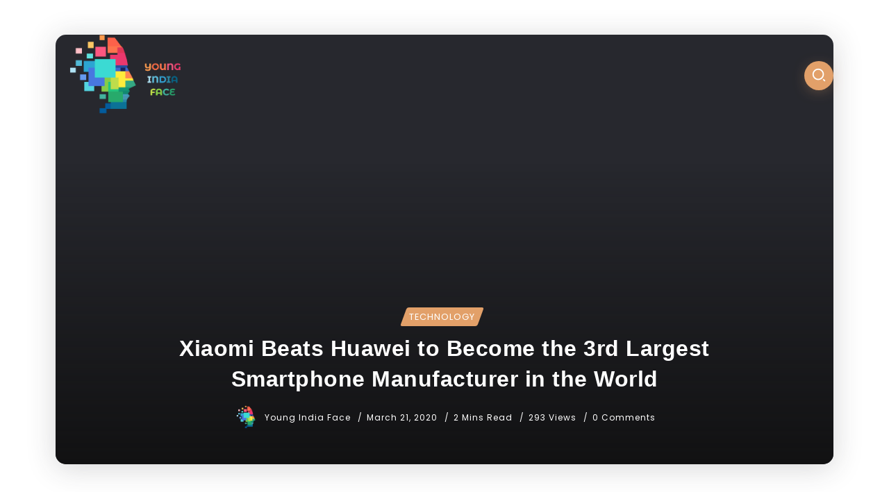

--- FILE ---
content_type: text/html; charset=utf-8
request_url: https://www.google.com/recaptcha/api2/aframe
body_size: 266
content:
<!DOCTYPE HTML><html><head><meta http-equiv="content-type" content="text/html; charset=UTF-8"></head><body><script nonce="jcfaDJ7muLFOM2oMpdExEA">/** Anti-fraud and anti-abuse applications only. See google.com/recaptcha */ try{var clients={'sodar':'https://pagead2.googlesyndication.com/pagead/sodar?'};window.addEventListener("message",function(a){try{if(a.source===window.parent){var b=JSON.parse(a.data);var c=clients[b['id']];if(c){var d=document.createElement('img');d.src=c+b['params']+'&rc='+(localStorage.getItem("rc::a")?sessionStorage.getItem("rc::b"):"");window.document.body.appendChild(d);sessionStorage.setItem("rc::e",parseInt(sessionStorage.getItem("rc::e")||0)+1);localStorage.setItem("rc::h",'1768952906266');}}}catch(b){}});window.parent.postMessage("_grecaptcha_ready", "*");}catch(b){}</script></body></html>

--- FILE ---
content_type: application/javascript; charset=utf-8
request_url: https://fundingchoicesmessages.google.com/f/AGSKWxUx3kqVXc5WyrM9taVQ03qD7Gx4itn8xJ0tNYYiqNCNmUuEvbrJdz3l_oWPi17Fvtp5gUvtn0YvFO_AXzetdCr-M7bA36NRZD_7BSwa-IoiTdtVHfTcHgUTgxz5WK62dktOODggWA==?fccs=W251bGwsbnVsbCxudWxsLG51bGwsbnVsbCxudWxsLFsxNzY4OTUyOTA2LDc4MDAwMDAwMF0sbnVsbCxudWxsLG51bGwsW251bGwsWzcsNl0sbnVsbCxudWxsLG51bGwsbnVsbCxudWxsLG51bGwsbnVsbCxudWxsLG51bGwsMV0sImh0dHBzOi8veW91bmdpbmRpYWZhY2UuaW4veGlhb21pLWJlYXRzLWh1YXdlaS10by1iZWNvbWUtdGhlLTNyZC1sYXJnZXN0LXNtYXJ0cGhvbmUtbWFudWZhY3R1cmVyLWluLXRoZS13b3JsZC0yLyIsbnVsbCxbWzgsIjlvRUJSLTVtcXFvIl0sWzksImVuLVVTIl0sWzE2LCJbMSwxLDFdIl0sWzE5LCIyIl0sWzE3LCJbMF0iXSxbMjQsIiJdLFsyNSwiW1szMTA2MTY5MF1dIl0sWzI5LCJmYWxzZSJdXV0
body_size: 120
content:
if (typeof __googlefc.fcKernelManager.run === 'function') {"use strict";this.default_ContributorServingResponseClientJs=this.default_ContributorServingResponseClientJs||{};(function(_){var window=this;
try{
var qp=function(a){this.A=_.t(a)};_.u(qp,_.J);var rp=function(a){this.A=_.t(a)};_.u(rp,_.J);rp.prototype.getWhitelistStatus=function(){return _.F(this,2)};var sp=function(a){this.A=_.t(a)};_.u(sp,_.J);var tp=_.ed(sp),up=function(a,b,c){this.B=a;this.j=_.A(b,qp,1);this.l=_.A(b,_.Pk,3);this.F=_.A(b,rp,4);a=this.B.location.hostname;this.D=_.Fg(this.j,2)&&_.O(this.j,2)!==""?_.O(this.j,2):a;a=new _.Qg(_.Qk(this.l));this.C=new _.dh(_.q.document,this.D,a);this.console=null;this.o=new _.mp(this.B,c,a)};
up.prototype.run=function(){if(_.O(this.j,3)){var a=this.C,b=_.O(this.j,3),c=_.fh(a),d=new _.Wg;b=_.hg(d,1,b);c=_.C(c,1,b);_.jh(a,c)}else _.gh(this.C,"FCNEC");_.op(this.o,_.A(this.l,_.De,1),this.l.getDefaultConsentRevocationText(),this.l.getDefaultConsentRevocationCloseText(),this.l.getDefaultConsentRevocationAttestationText(),this.D);_.pp(this.o,_.F(this.F,1),this.F.getWhitelistStatus());var e;a=(e=this.B.googlefc)==null?void 0:e.__executeManualDeployment;a!==void 0&&typeof a==="function"&&_.To(this.o.G,
"manualDeploymentApi")};var vp=function(){};vp.prototype.run=function(a,b,c){var d;return _.v(function(e){d=tp(b);(new up(a,d,c)).run();return e.return({})})};_.Tk(7,new vp);
}catch(e){_._DumpException(e)}
}).call(this,this.default_ContributorServingResponseClientJs);
// Google Inc.

//# sourceURL=/_/mss/boq-content-ads-contributor/_/js/k=boq-content-ads-contributor.ContributorServingResponseClientJs.en_US.9oEBR-5mqqo.es5.O/d=1/exm=ad_blocking_detection_executable,kernel_loader,loader_js_executable/ed=1/rs=AJlcJMwtVrnwsvCgvFVyuqXAo8GMo9641A/m=cookie_refresh_executable
__googlefc.fcKernelManager.run('\x5b\x5b\x5b7,\x22\x5b\x5bnull,\\\x22youngindiaface.in\\\x22,\\\x22AKsRol886xeEqqt_7nBfr0fPndXgPTMMpP5F72IvB0_xoNfomXDfYRsUwmqev73a1VWgZpPTMRx8KTgXco8SaKyBAgyV8WHHzDgbhPjqur1eHo0BAwu1YVqI1U9kxmezgQJgDh14WJ7zbwbGJYqFTfkt7MsY8WDA6Q\\\\u003d\\\\u003d\\\x22\x5d,null,\x5b\x5bnull,null,null,\\\x22https:\/\/fundingchoicesmessages.google.com\/f\/AGSKWxVDECFDfV73KAQ1QnpOXEcWZO0-TbfPyHNu3Jsvv4NmUhVUpy-x9zrR8JavtVKUP1VqXCZ4FRvM3z-lfhEQ1Us2UizhBgm2tH2goPYDO-RiMzWo6Vhj1X-cagylWpzrtxRU3qkCrA\\\\u003d\\\\u003d\\\x22\x5d,null,null,\x5bnull,null,null,\\\x22https:\/\/fundingchoicesmessages.google.com\/el\/AGSKWxWL3OYmVUfg5E2t3zGhdtjbgLjW2ARpMgXkrIX5TzylyqbX61mPIyfknIsn-f3ZO5f18fpmYmPCgCZjrTagx-TPZZttRLikj9iB-JeMlvaOGHB_89ZwpFu_QwdwHr62BXhvPgo8rQ\\\\u003d\\\\u003d\\\x22\x5d,null,\x5bnull,\x5b7,6\x5d,null,null,null,null,null,null,null,null,null,1\x5d\x5d,\x5b3,1\x5d\x5d\x22\x5d\x5d,\x5bnull,null,null,\x22https:\/\/fundingchoicesmessages.google.com\/f\/AGSKWxUOi0Ot32r9Bj3H56DnEGcjLdg6rjYeUGnj8Y7iNwQVGbibM8RyoADo3uZZN7Xa7kkWrzDCDkATWeDBKC9yqrqjvOwExTfBLNVPuh-DZsLYB36R-6W4fjKy_C0mJhtO0l3TgJ1jTg\\u003d\\u003d\x22\x5d\x5d');}

--- FILE ---
content_type: application/javascript; charset=utf-8
request_url: https://fundingchoicesmessages.google.com/f/AGSKWxXgNbDhIUO50vDFbYsdwVYv81veAo8USxkztHjPh5K_Iey4tpZTDn6uCEck7s4dU9BF7L1LHWEVMa-NH1Z3iSVILUInE1CaZaJcCJ865NezN0rzD_Svtt-VYtqNL6vtglo1NnfTsLy0Zm0lSSRM79l9sF_7Jw0Cp2If5qEEFB_4wC0FChKRHxL1QHxz/_.ke/ads//adgetter._adsetup./leftsidebarads./adunit.
body_size: -1294
content:
window['75aa5c99-0ef0-4878-996b-864a15758f17'] = true;